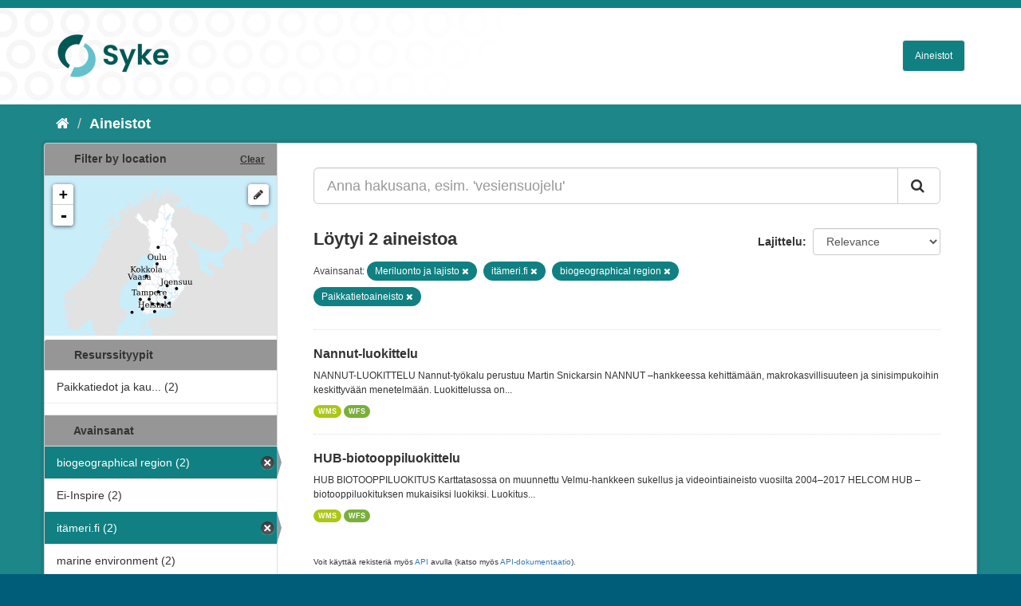

--- FILE ---
content_type: text/html; charset=utf-8
request_url: https://ckan.ymparisto.fi/fi/dataset?tags=Meriluonto+ja+lajisto&tags=it%C3%A4meri.fi&tags=biogeographical+region&tags=Paikkatietoaineisto
body_size: 4468
content:
<!DOCTYPE html>
<!--[if IE 9]> <html lang="fi" class="ie9"> <![endif]-->
<!--[if gt IE 8]><!--> <html lang="fi"> <!--<![endif]-->
  <head>
    <link rel="stylesheet" type="text/css" href="/fanstatic/vendor/:version:2021-01-12T16:17:21.51/select2/select2.css" />
<link rel="stylesheet" type="text/css" href="/fanstatic/css/:version:2021-01-12T16:17:21.42/main.css" />
<link rel="stylesheet" type="text/css" href="/fanstatic/vendor/:version:2021-01-12T16:17:21.51/font-awesome/css/font-awesome.min.css" />
<link rel="stylesheet" type="text/css" href="/fanstatic/ckanext-geoview/:version:2021-01-12T16:20:14.10/css/geo-resource-styles.css" />
<link rel="stylesheet" type="text/css" href="/fanstatic/ckanext-harvest/:version:2021-01-12T16:21:11.95/styles/harvest.css" />
<link rel="stylesheet" type="text/css" href="/fanstatic/ckanext-spatial/:version:2023-10-24T13:01:45.45/js/vendor/leaflet/leaflet.css" />
<link rel="stylesheet" type="text/css" href="/fanstatic/ckanext-spatial/:version:2023-10-24T13:01:45.45/js/vendor/leaflet.draw/leaflet.draw.css" />
<link rel="stylesheet" type="text/css" href="/fanstatic/ckanext-spatial/:version:2023-10-24T13:01:45.45/css/spatial_query.css" />
<link rel="stylesheet" type="text/css" href="/fanstatic/syke_theme/:version:2023-10-24T12:59:10.94/syke.css" />

    <meta charset="utf-8" />
      <meta name="generator" content="ckan 2.9.0a" />
      <meta name="viewport" content="width=device-width, initial-scale=1.0">
    <title>Aineistot - 
	Syken metatietopalvelu</title>

    
    
      <link rel="shortcut icon" href="../../../base/images/syke_ico.png" />
    
  
  
    
      
    
    

  

  <link href="https://fonts.googleapis.com/css?family=Ek+Mukta|Titillium+Web" rel="stylesheet" />



  
    
      
  




    
      
      
    
    
  </head>

  
  <body data-site-root="https://ckan.ymparisto.fi/" data-locale-root="https://ckan.ymparisto.fi/fi/" >

    
    <div class="hide"><a href="#content">Siirry sisältöön</a></div>
  

  
     
<header class="account-masthead">
  <div class="container">
     
    <nav class="account not-authed">
      <ul class="list-unstyled">
        
   

      </ul>
    </nav>
     
  </div>
</header>

<header class="navbar navbar-static-top masthead">
    
  <div class="container">
    <div class="navbar-right">
      <button data-target="#main-navigation-toggle" data-toggle="collapse" class="navbar-toggle collapsed" type="button">
        <span class="fa fa-bars"></span>
      </button>
    </div>
    <hgroup class="header-image navbar-left">
      	
        
		  <a href=" https://www.syke.fi/fi-FI " target="_blank">
          <img src="/base/images/ckan-logo.png" alt="SYKE" title="SYKE" />
		  </a>
        
      
    </hgroup>

    <div class="collapse navbar-collapse" id="main-navigation-toggle">
      

        <nav class="section navigation">

          <ul class="nav nav-pills">

            <!-- <li><a href="/dataset">Datasets</a></li> -->
		<li><a href= /fi/dataset ">Aineistot</a></li>

	

              

            

          </ul>

        </nav>


 

    </div>
  </div>
</header>

  
    <div role="main">
      <div id="content" class="container">
        
          
            <div class="flash-messages">
              
                
              
            </div>
          

          
            <div class="toolbar">
              
                
                  <ol class="breadcrumb">
                    
<li class="home"><a href="/fi/"><i class="fa fa-home"></i><span> Aloitussivu</span></a></li>
                    
  <li class="active"><a href= /fi/dataset ">Aineistot</a></li>

                  </ol>
                
              
            </div>
          

          <div class="row wrapper">
            
            
            

            
              <aside class="secondary col-sm-3">
                
                

  
    
<section id="dataset-map" class="module module-narrow module-shallow">
  <h2 class="module-heading">
    <i class="icon-medium icon-globe"></i>
    Filter by location
    <a href="/fi/dataset?tags=Meriluonto+ja+lajisto&amp;tags=it%C3%A4meri.fi&amp;tags=biogeographical+region&amp;tags=Paikkatietoaineisto" class="action">Clear</a>
  </h2>
  
  <div class="dataset-map" data-module="spatial-query" data-default_extent="[[58.08, 16.26
    ], [71.64, 36.47]]" data-module-map_config="{&#34;type&#34;: &#34;wms&#34;, &#34;wms.url&#34;: &#34;https://paikkatiedot.ymparisto.fi/geoserver/vespa/wms?&#34;, &#34;wms.layers&#34;: &#34;basemap_group&#34;}">
    <div id="dataset-map-container"></div>
  </div>
  <div id="dataset-map-attribution">
    
  <div></div>


  </div>
</section>



  



	<div class="filters">
	  <div>
	    
		
	      	    

  
  
  
    
      
      
        <section class="module module-narrow module-shallow">
          
            <h2 class="module-heading">
              <i class="icon-medium icon-filter"></i>
		
			Resurssityypit
		
            </h2>
          
          
            
            
              <nav>
                <ul class="unstyled nav nav-simple nav-facet">
                  

		    
                    
		    
                    
		    

		    
                    
                    
                      <li class="nav-item">
                        <a href="/fi/dataset?tags=Meriluonto+ja+lajisto&amp;tags=it%C3%A4meri.fi&amp;organization=syke-geoinformatics&amp;tags=Paikkatietoaineisto&amp;tags=biogeographical+region" title="Paikkatiedot ja kaukokartoitus">
                          <span>Paikkatiedot ja kau... (2)</span>
                        </a>
                      </li>
                  
                </ul>
              </nav>

              <p class="module-footer">
                
                  
                
              </p>
            
            
          
        </section>
      
    
  

		
	    
		
	      	    

  
  
  
    
  

		
	    
		
	      	    

  
  
  
    
      
      
        <section class="module module-narrow module-shallow">
          
            <h2 class="module-heading">
              <i class="icon-medium icon-filter"></i>
		
			
			Avainsanat
		
            </h2>
          
          
            
            
              <nav>
                <ul class="unstyled nav nav-simple nav-facet">
                  

		    
                    
		    
                    
		    

		    
                    
                    
                      <li class="nav-item active">
                        <a href="/fi/dataset?tags=Meriluonto+ja+lajisto&amp;tags=it%C3%A4meri.fi&amp;tags=Paikkatietoaineisto" title="">
                          <span>biogeographical region (2)</span>
                        </a>
                      </li>
                  

		    
                    
		    
                    
		    

		    
                    
                    
                      <li class="nav-item">
                        <a href="/fi/dataset?tags=Meriluonto+ja+lajisto&amp;tags=it%C3%A4meri.fi&amp;tags=Ei-Inspire&amp;tags=Paikkatietoaineisto&amp;tags=biogeographical+region" title="">
                          <span>Ei-Inspire (2)</span>
                        </a>
                      </li>
                  

		    
                    
		    
                    
		    

		    
                    
                    
                      <li class="nav-item active">
                        <a href="/fi/dataset?tags=Meriluonto+ja+lajisto&amp;tags=biogeographical+region&amp;tags=Paikkatietoaineisto" title="">
                          <span>itämeri.fi (2)</span>
                        </a>
                      </li>
                  

		    
                    
		    
                    
		    

		    
                    
                    
                      <li class="nav-item">
                        <a href="/fi/dataset?tags=Meriluonto+ja+lajisto&amp;tags=it%C3%A4meri.fi&amp;tags=Paikkatietoaineisto&amp;tags=biogeographical+region&amp;tags=marine+environment" title="">
                          <span>marine environment (2)</span>
                        </a>
                      </li>
                  

		    
                    
		    
                    
		    

		    
                    
                    
                      <li class="nav-item active">
                        <a href="/fi/dataset?tags=it%C3%A4meri.fi&amp;tags=biogeographical+region&amp;tags=Paikkatietoaineisto" title="">
                          <span>Meriluonto ja lajisto (2)</span>
                        </a>
                      </li>
                  

		    
                    
		    
                    
		    

		    
                    
                    
                      <li class="nav-item active">
                        <a href="/fi/dataset?tags=Meriluonto+ja+lajisto&amp;tags=it%C3%A4meri.fi&amp;tags=biogeographical+region" title="">
                          <span>Paikkatietoaineisto (2)</span>
                        </a>
                      </li>
                  

		    
                    
		    
                    
		    

		    
                    
                    
                      <li class="nav-item">
                        <a href="/fi/dataset?tags=Meriluonto+ja+lajisto&amp;tags=it%C3%A4meri.fi&amp;tags=Sea+regions&amp;tags=Paikkatietoaineisto&amp;tags=biogeographical+region" title="">
                          <span>Sea regions (2)</span>
                        </a>
                      </li>
                  

		    
                    
		    
                    
		    

		    
                    
                    
                      <li class="nav-item">
                        <a href="/fi/dataset?tags=Meriluonto+ja+lajisto&amp;tags=it%C3%A4meri.fi&amp;tags=Velmu&amp;tags=Paikkatietoaineisto&amp;tags=biogeographical+region" title="">
                          <span>Velmu (2)</span>
                        </a>
                      </li>
                  

		    
                    
		    
                    
		    

		    
                    
                    
                      <li class="nav-item">
                        <a href="/fi/dataset?tags=Meriluonto+ja+lajisto&amp;tags=it%C3%A4meri.fi&amp;tags=Paikkatietoaineisto&amp;tags=biogeographical+region&amp;tags=FEO" title="">
                          <span>FEO (1)</span>
                        </a>
                      </li>
                  
                </ul>
              </nav>

              <p class="module-footer">
                
                  
                
              </p>
            
            
          
        </section>
      
    
  

		
	    
		
	      	    

  
  
  
    
      
      
        <section class="module module-narrow module-shallow">
          
            <h2 class="module-heading">
              <i class="icon-medium icon-filter"></i>
		
			
			Muodot
		
            </h2>
          
          
            
            
              <nav>
                <ul class="unstyled nav nav-simple nav-facet">
                  

		    
                    
		    
                    
		    

		    
                    
                    
                      <li class="nav-item">
                        <a href="/fi/dataset?tags=Meriluonto+ja+lajisto&amp;tags=it%C3%A4meri.fi&amp;res_format=WFS&amp;tags=Paikkatietoaineisto&amp;tags=biogeographical+region" title="">
                          <span>WFS (2)</span>
                        </a>
                      </li>
                  

		    
                    
		    
                    
		    

		    
                    
                    
                      <li class="nav-item">
                        <a href="/fi/dataset?tags=Meriluonto+ja+lajisto&amp;tags=it%C3%A4meri.fi&amp;tags=Paikkatietoaineisto&amp;tags=biogeographical+region&amp;res_format=WMS" title="">
                          <span>WMS (2)</span>
                        </a>
                      </li>
                  
                </ul>
              </nav>

              <p class="module-footer">
                
                  
                
              </p>
            
            
          
        </section>
      
    
  

		
	    
		
	      	    

  
  
  
    
  

		
	    
	  </div>
	  <a class="close no-text hide-filters"><i class="fa fa-minus-square"></i><span class="text">close</span></a>
	</div>


	


              </aside>
            

            
              <div class="primary col-sm-9 col-xs-12">
                
                
  <section class="module">
    <div class="module-content">
      

        


      
        
        
        







<form id="dataset-search-form" class="search-form" method="get" data-module="select-switch">

  
    <div class="input-group search-input-group">
      <input aria-label="Anna hakusana, esim. &#39;vesiensuojelu&#39;" id="field-giant-search" type="text" class="form-control input-lg" name="q" value="" autocomplete="off" placeholder="Anna hakusana, esim. &#39;vesiensuojelu&#39;">
      
      <span class="input-group-btn">
        <button class="btn btn-default btn-lg" type="submit" value="search">
          <i class="fa fa-search"></i>
        </button>
      </span>
      
    </div>
  

  
    <span>
  
  

  
  
  
  <input type="hidden" name="tags" value="Meriluonto ja lajisto" />
  
  
  
  
  
  <input type="hidden" name="tags" value="itämeri.fi" />
  
  
  
  
  
  <input type="hidden" name="tags" value="biogeographical region" />
  
  
  
  
  
  <input type="hidden" name="tags" value="Paikkatietoaineisto" />
  
  
  
  </span>
  

  
    
      <div class="form-select form-group control-order-by">
        <label for="field-order-by">Lajittelu</label>
        <select id="field-order-by" name="sort" class="form-control">
          
            
              <option value="score desc, metadata_modified desc" selected="selected">Relevance</option>
            
          
            
              <option value="title_string asc">Nimen mukaan nousevasti</option>
            
          
            
              <option value="title_string desc">Nimen mukaan laskevasti</option>
            
          
            
              <option value="metadata_modified desc">Viimeisin muokkaus</option>
            
          
            
              <option value="views_recent desc">Suosittuja hakusanoja</option>
            
          
        </select>
        
        <button class="btn btn-default js-hide" type="submit">Siirry</button>
        
      </div>
    
  

  
    
      <h2>

  
  
  
  

Löytyi 2 aineistoa</h2>
    
  

  
    
      <p class="filter-list">
        
          
          <span class="facet">
			
				Avainsanat:
			
		  </span>
          
            <span class="filtered pill">Meriluonto ja lajisto
              <a href="dataset?tags=it%C3%A4meri.fi&amp;tags=biogeographical+region&amp;tags=Paikkatietoaineisto" class="remove" title="Poista"><i class="fa fa-times"></i></a>
            </span>
          
            <span class="filtered pill">itämeri.fi
              <a href="dataset?tags=Meriluonto+ja+lajisto&amp;tags=biogeographical+region&amp;tags=Paikkatietoaineisto" class="remove" title="Poista"><i class="fa fa-times"></i></a>
            </span>
          
            <span class="filtered pill">biogeographical region
              <a href="dataset?tags=Meriluonto+ja+lajisto&amp;tags=it%C3%A4meri.fi&amp;tags=Paikkatietoaineisto" class="remove" title="Poista"><i class="fa fa-times"></i></a>
            </span>
          
            <span class="filtered pill">Paikkatietoaineisto
              <a href="dataset?tags=Meriluonto+ja+lajisto&amp;tags=it%C3%A4meri.fi&amp;tags=biogeographical+region" class="remove" title="Poista"><i class="fa fa-times"></i></a>
            </span>
          
        
      </p>
      <a class="show-filters btn btn-default">Suodattimen tulokset</a>
    
  

</form>





      
        

  
    <ul class="dataset-list list-unstyled">
    	
	      
	        






  <li class="dataset-item">
    
      <div class="dataset-content">
        
          <h3 class="dataset-heading">
            
              
            
            
              <a href="/fi/dataset/nannut-luokittelu">Nannut-luokittelu</a>
            
            
              
              
            
          </h3>
        
        
          
        
        
          
            <div>NANNUT-LUOKITTELU
Nannut-työkalu perustuu Martin Snickarsin NANNUT –hankkeessa kehittämään, makrokasvillisuuteen ja sinisimpukoihin keskittyvään menetelmään. Luokittelussa on...</div>
          
        
      </div>
      
        
          
            <ul class="dataset-resources list-unstyled">
              
                
                <li>
                  <a href="/fi/dataset/nannut-luokittelu" class="label label-default" data-format="wms">WMS</a>
                </li>
                
                <li>
                  <a href="/fi/dataset/nannut-luokittelu" class="label label-default" data-format="wfs">WFS</a>
                </li>
                
              
            </ul>
          
        
      
    
  </li>

	      
	        






  <li class="dataset-item">
    
      <div class="dataset-content">
        
          <h3 class="dataset-heading">
            
              
            
            
              <a href="/fi/dataset/hub-biotooppiluokittelu">HUB-biotooppiluokittelu</a>
            
            
              
              
            
          </h3>
        
        
          
        
        
          
            <div>HUB BIOTOOPPILUOKITUS 
Karttatasossa on muunnettu Velmu-hankkeen sukellus ja videointiaineisto vuosilta 2004–2017 HELCOM HUB –biotooppiluokituksen mukaisiksi luokiksi. Luokitus...</div>
          
        
      </div>
      
        
          
            <ul class="dataset-resources list-unstyled">
              
                
                <li>
                  <a href="/fi/dataset/hub-biotooppiluokittelu" class="label label-default" data-format="wms">WMS</a>
                </li>
                
                <li>
                  <a href="/fi/dataset/hub-biotooppiluokittelu" class="label label-default" data-format="wfs">WFS</a>
                </li>
                
              
            </ul>
          
        
      
    
  </li>

	      
	    
    </ul>
  

      
    </div>

    
      
    
  </section>

  
  <section class="module">
    <div class="module-content">
      
      <small>
        
        
        
           Voit käyttää rekisteriä myös <a href="/fi/api/3">API</a> avulla (katso myös <a href="http://docs.ckan.org/en/latest/api/">API-dokumentaatio</a>). 
      </small>
      
    </div>
  </section>
  

              </div>
            
          </div>
        
      </div>
    </div>
  
    <footer class="site-footer">
  <div class="container">
     
<div class="row">
      <div class="span8 footer-links">
        
<strong>Suomen ympäristökeskus</strong><br/>
Latokartanonkaari 11<br/>
FI-00790 Helsinki<br/>
Switchboard:  +358 295 251 000<br/>
Fax: 09 5490 2190<br/>
<br/>
<a href="http://syke.fi">syke.fi</a><br/>
<a href="https://ckan.ymparisto.fi/pages/palvelukuvaus">Palvelukuvaus</a><br/>
<a href="https://www.syke.fi/fi-FI/SYKE_Info/Tietosuojailmoitus/Tietosuojailmoitus_SYKEn_metatietopalvel(58667)">Tietosuojailmoitus</a><br/>

        
      </div>
      <div class="span2 attribution">
	
	<ul class="unstyled">
	
              
              <li><a href="http://docs.ckan.org/en/latest/api/">CKAN ohjelmointirajapinta (API)</a></li>
              <li><a href="http://www.ckan.org/">CKAN Association</a></li>
              <li><a href="http://www.opendefinition.org/okd/"><img src="/base/images/od_80x15_blue.png" alt="Open Data"></a></li>
            
	</ul>
	
      </div>
      <div class="span2 attribution">
        
          <p>Powered by <a class="hide-text ckan-footer-logo" href="http://ckan.org">CKAN</a></p>
        
        
         
      </div>
    </div>

  </div>

  
    
  
</footer>
  
    
    
    
      
    
  
    

      
  <script>document.getElementsByTagName('html')[0].className += ' js';</script>
<script type="text/javascript" src="/fanstatic/vendor/:version:2021-01-12T16:17:21.51/jquery.min.js"></script>
<script type="text/javascript" src="/fanstatic/vendor/:version:2021-01-12T16:17:21.51/:bundle:bootstrap/js/bootstrap.min.js;jed.min.js;moment-with-locales.js;select2/select2.min.js"></script>
<script type="text/javascript" src="/fanstatic/base/:version:2021-01-12T16:17:21.42/:bundle:plugins/jquery.inherit.js;plugins/jquery.proxy-all.js;plugins/jquery.url-helpers.js;plugins/jquery.date-helpers.js;plugins/jquery.slug.js;plugins/jquery.slug-preview.js;plugins/jquery.truncator.js;plugins/jquery.masonry.js;plugins/jquery.form-warning.js;plugins/jquery.images-loaded.js;sandbox.js;module.js;pubsub.js;client.js;notify.js;i18n.js;main.js;modules/select-switch.js;modules/slug-preview.js;modules/basic-form.js;modules/confirm-action.js;modules/api-info.js;modules/autocomplete.js;modules/custom-fields.js;modules/data-viewer.js;modules/table-selectable-rows.js;modules/resource-form.js;modules/resource-upload-field.js;modules/resource-reorder.js;modules/resource-view-reorder.js;modules/follow.js;modules/activity-stream.js;modules/dashboard.js;modules/resource-view-embed.js;view-filters.js;modules/resource-view-filters-form.js;modules/resource-view-filters.js;modules/table-toggle-more.js;modules/dataset-visibility.js;modules/media-grid.js;modules/image-upload.js;modules/followers-counter.js"></script>
<script type="text/javascript" src="/fanstatic/base/:version:2021-01-12T16:17:21.42/tracking.js"></script>
<script type="text/javascript" src="/fanstatic/ckanext-spatial/:version:2023-10-24T13:01:45.45/:bundle:js/vendor/leaflet/leaflet.js;js/common_map.js;js/vendor/leaflet.draw/leaflet.draw.js;js/spatial_query.js"></script></body>
</html>